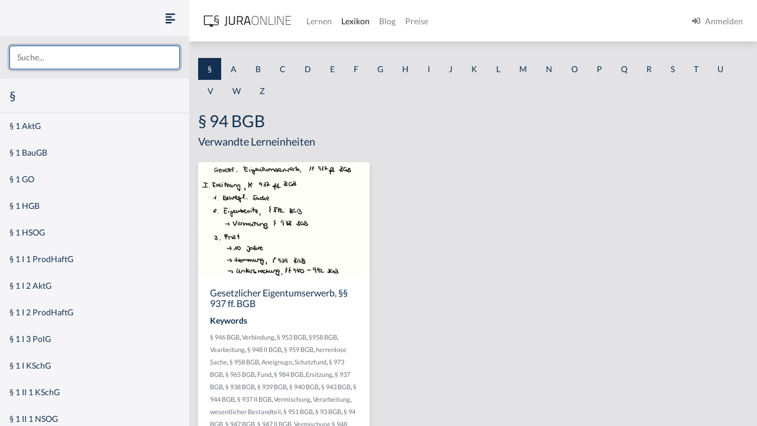

--- FILE ---
content_type: text/html
request_url: https://jura-online.de/lexikon/%C2%A7/94-bgb/
body_size: 13842
content:
<!DOCTYPE html><html lang="de"><head><meta charSet="utf-8"/><meta name="viewport" content="width=device-width"/><title>Lexikon | Jura Online</title><link rel="canonical" href="https://jura-online.de/lexikon/%C2%A7/94-bgb/"/><meta name="next-head-count" content="4"/><link rel="preload" href="/_next/static/css/453be498d2cee9f7.css" as="style"/><link rel="stylesheet" href="/_next/static/css/453be498d2cee9f7.css" data-n-g=""/><link rel="preload" href="/_next/static/css/b5cf2d621e67fb8b.css" as="style"/><link rel="stylesheet" href="/_next/static/css/b5cf2d621e67fb8b.css" data-n-p=""/><noscript data-n-css=""></noscript><script defer="" nomodule="" src="/_next/static/chunks/polyfills-78c92fac7aa8fdd8.js"></script><script src="/_next/static/chunks/webpack-c7ff01b93bcc2b1b.js" defer=""></script><script src="/_next/static/chunks/framework-a667dbba83e63e79.js" defer=""></script><script src="/_next/static/chunks/main-6f26a8837a0d88b3.js" defer=""></script><script src="/_next/static/chunks/pages/_app-e1f3ddd957634547.js" defer=""></script><script src="/_next/static/chunks/d6e1aeb5-85a0bbd4d1112fa6.js" defer=""></script><script src="/_next/static/chunks/9799-0eac5e13e4475440.js" defer=""></script><script src="/_next/static/chunks/7465-8ffeae2ba340c6a8.js" defer=""></script><script src="/_next/static/chunks/283-ab9b60472c96bbcc.js" defer=""></script><script src="/_next/static/chunks/2397-1e06e8c21b534dca.js" defer=""></script><script src="/_next/static/chunks/3240-c4c1454f5a8a4205.js" defer=""></script><script src="/_next/static/chunks/pages/lexikon/%5B...slugs%5D-bd2928ed07c3adc5.js" defer=""></script><script src="/_next/static/morphling-next-assets/_buildManifest.js" defer=""></script><script src="/_next/static/morphling-next-assets/_ssgManifest.js" defer=""></script><style id="__jsx-eb32778b47f00407">.lexikon-root{padding:1.75rem 0 4rem!important}</style></head><body><div id="__next"><div class="alert_root__fXa3_"></div><div class="Layout_root__QWve9" data-layout-expanded="true" data-layout-banner="false" data-initial-load="true"><div class="Layout_wrapper__f8Gve"><aside class="side_root__syHLm lexikon-sidebar_root__Ts62M"><div class="side_top__97vhR"><div class="lexikon-sidebar_navToggle__igkEa"><button type="button" aria-label="Seitenleiste ein- und ausblenden" data-sidebar-toggler="true" class="toggle_toggle__gIUBX"><svg aria-hidden="true" focusable="false" data-prefix="fas" data-icon="align-left" class="svg-inline--fa fa-align-left fa-w-14 fa-flip-vertical fa-lg " role="img" xmlns="http://www.w3.org/2000/svg" viewBox="0 0 448 512"><path fill="currentColor" d="M12.83 352h262.34A12.82 12.82 0 0 0 288 339.17v-38.34A12.82 12.82 0 0 0 275.17 288H12.83A12.82 12.82 0 0 0 0 300.83v38.34A12.82 12.82 0 0 0 12.83 352zm0-256h262.34A12.82 12.82 0 0 0 288 83.17V44.83A12.82 12.82 0 0 0 275.17 32H12.83A12.82 12.82 0 0 0 0 44.83v38.34A12.82 12.82 0 0 0 12.83 96zM432 160H16a16 16 0 0 0-16 16v32a16 16 0 0 0 16 16h416a16 16 0 0 0 16-16v-32a16 16 0 0 0-16-16zm0 256H16a16 16 0 0 0-16 16v32a16 16 0 0 0 16 16h416a16 16 0 0 0 16-16v-32a16 16 0 0 0-16-16z"></path></svg></button></div><div class="search-box_root__MRJwG"><div role="combobox" aria-haspopup="listbox" aria-owns="react-autowhatever-1" aria-expanded="false" class="search-box_search__n8Wci"><input autoComplete="off" aria-autocomplete="list" aria-controls="react-autowhatever-1" placeholder="Suche..." type="text" class="form-control" value=""/><div id="react-autowhatever-1" role="listbox" class="search-box_suggestions__BvWw2"></div></div></div><h3 class="p-3 m-0">§</h3></div><div class="side_main__26Dwk"></div></aside><div class="content_root__1HHr1"><div class="content_top__pZDUW"><header class="header_root__89yTx"><nav class="navbar navbar-expand-lg navbar-light"><div class="flex-row navbar-nav"><button type="button" aria-label="Seitenleiste ein- und ausblenden" data-sidebar-toggler="true" class="toggle_toggle__gIUBX"><svg aria-hidden="true" focusable="false" data-prefix="fas" data-icon="align-left" class="svg-inline--fa fa-align-left fa-w-14 fa-flip-vertical fa-lg " role="img" xmlns="http://www.w3.org/2000/svg" viewBox="0 0 448 512"><path fill="currentColor" d="M12.83 352h262.34A12.82 12.82 0 0 0 288 339.17v-38.34A12.82 12.82 0 0 0 275.17 288H12.83A12.82 12.82 0 0 0 0 300.83v38.34A12.82 12.82 0 0 0 12.83 352zm0-256h262.34A12.82 12.82 0 0 0 288 83.17V44.83A12.82 12.82 0 0 0 275.17 32H12.83A12.82 12.82 0 0 0 0 44.83v38.34A12.82 12.82 0 0 0 12.83 96zM432 160H16a16 16 0 0 0-16 16v32a16 16 0 0 0 16 16h416a16 16 0 0 0 16-16v-32a16 16 0 0 0-16-16zm0 256H16a16 16 0 0 0-16 16v32a16 16 0 0 0 16 16h416a16 16 0 0 0 16-16v-32a16 16 0 0 0-16-16z"></path></svg></button><a aria-label="Jura Online Logo" href="/" class="header_brand__j6V4p navbar-brand"><svg fill="currentColor"><use href="/shared/jo-logo-dark.svg#Ebene_1"></use></svg></a></div><button aria-controls="jo-navbar" type="button" aria-label="Toggle navigation" class="navbar-toggler collapsed"><span class="navbar-toggler-icon"></span></button><div class="header_collapse__vXTHc navbar-collapse collapse" id="jo-navbar"><div class="navbar-nav"><a class="nav-link" href="/lernen/">Lernen</a><a class="nav-link active" href="/lexikon/">Lexikon</a><a class="nav-link" href="https://jura-online.de/blog/">Blog</a><a class="nav-link" href="https://jura-online.de/preise/">Preise</a></div><div class="UserNavList_root__HrtpF ml-auto navbar-nav"><a href="https://jura-online.de/auth/login" data-rb-event-key="https://jura-online.de/auth/login" class="nav-link"><svg aria-hidden="true" focusable="false" data-prefix="fas" data-icon="sign-in-alt" class="svg-inline--fa fa-sign-in-alt fa-w-16 fa-1x mr-2" role="img" xmlns="http://www.w3.org/2000/svg" viewBox="0 0 512 512"><path fill="currentColor" d="M416 448h-84c-6.6 0-12-5.4-12-12v-40c0-6.6 5.4-12 12-12h84c17.7 0 32-14.3 32-32V160c0-17.7-14.3-32-32-32h-84c-6.6 0-12-5.4-12-12V76c0-6.6 5.4-12 12-12h84c53 0 96 43 96 96v192c0 53-43 96-96 96zm-47-201L201 79c-15-15-41-4.5-41 17v96H24c-13.3 0-24 10.7-24 24v96c0 13.3 10.7 24 24 24h136v96c0 21.5 26 32 41 17l168-168c9.3-9.4 9.3-24.6 0-34z"></path></svg><span>Anmelden</span></a></div></div></nav></header></div><div class="content_main__bzt3t"><div class="py-3 lexikon-root"><div data-limit-content="false" class="container"><div class="row"><div class="col"><div class="lexikon-nav_root__Tuxn0 mb-lg-3 nav"><a class="nav-link lexikon-nav_active__TbtRF" href="/lexikon/%C2%A7/">§</a><a class="nav-link" href="/lexikon/a/">A</a><a class="nav-link" href="/lexikon/b/">B</a><a class="nav-link" href="/lexikon/c/">C</a><a class="nav-link" href="/lexikon/d/">D</a><a class="nav-link" href="/lexikon/e/">E</a><a class="nav-link" href="/lexikon/f/">F</a><a class="nav-link" href="/lexikon/g/">G</a><a class="nav-link" href="/lexikon/h/">H</a><a class="nav-link" href="/lexikon/i/">I</a><a class="nav-link" href="/lexikon/j/">J</a><a class="nav-link" href="/lexikon/k/">K</a><a class="nav-link" href="/lexikon/l/">L</a><a class="nav-link" href="/lexikon/m/">M</a><a class="nav-link" href="/lexikon/n/">N</a><a class="nav-link" href="/lexikon/o/">O</a><a class="nav-link" href="/lexikon/p/">P</a><a class="nav-link" href="/lexikon/q/">Q</a><a class="nav-link" href="/lexikon/r/">R</a><a class="nav-link" href="/lexikon/s/">S</a><a class="nav-link" href="/lexikon/t/">T</a><a class="nav-link" href="/lexikon/u/">U</a><a class="nav-link" href="/lexikon/v/">V</a><a class="nav-link" href="/lexikon/w/">W</a><a class="nav-link" href="/lexikon/z/">Z</a></div></div></div><div class="row"><div class="col-12"><h1>§ 94 BGB</h1></div><div class="col-12"><h4 class="jsx-eb32778b47f00407">Verwandte Lerneinheiten</h4></div></div><div class="learn-units row row-cols-xl-3 row-cols-sm-2 row-cols-1"><div class="my-2 my-md-3 col"><div class="box_box__KqAod learn-unit_root__mSOeF card"><img class="card-img-top" src="https://media-cf.jura-online.de/media/image/00014446_tXwhGwx1AQ7EbR7Bz7d-e3MeLD1Ef9Yn3Q61nfzaGWzpwtwTDelNh6vipdTH0uWU.jpg"/><div class="card-body"><div class="card-title h5">Gesetzlicher Eigentumserwerb, §§ 937 ff. BGB</div><div class="card-text"><div class="learn-unit_keywords__2a1bH"><h6>Keywords</h6><div><small><a class="text-muted" href="/lexikon/%C2%A7/946-bgb/">§ 946 BGB</a>, </small><small><a class="text-muted" href="/lexikon/v/verbindung/">Verbindung</a>, </small><small><a class="text-muted" href="/lexikon/%C2%A7/953-bgb/">§ 953 BGB</a>, </small><small><a class="text-muted" href="/lexikon/%C2%A7/958-bgb/">§958 BGB</a>, </small><small><a class="text-muted" href="/lexikon/v/vearbeitung/">Vearbeitung</a>, </small><small><a class="text-muted" href="/lexikon/%C2%A7/948-ii-bgb/">§ 948 II BGB</a>, </small><small><a class="text-muted" href="/lexikon/%C2%A7/959-bgb/">§ 959 BGB</a>, </small><small><a class="text-muted" href="/lexikon/h/herrenlose-sache/">herrenlose Sache</a>, </small><small><a class="text-muted" href="/lexikon/%C2%A7/958-bgb-0/">§ 958 BGB</a>, </small><small><a class="text-muted" href="/lexikon/a/aneignugn/">Aneignugn</a>, </small><small><a class="text-muted" href="/lexikon/s/schatzfund/">Schatzfund</a>, </small><small><a class="text-muted" href="/lexikon/%C2%A7/973-bgb/">§ 973 BGB</a>, </small><small><a class="text-muted" href="/lexikon/%C2%A7/965-bgb/">§ 965 BGB</a>, </small><small><a class="text-muted" href="/lexikon/f/fund/">Fund</a>, </small><small><a class="text-muted" href="/lexikon/%C2%A7/984-bgb/">§ 984 BGB</a>, </small><small><a class="text-muted" href="/lexikon/e/ersitzung/">Ersitzung</a>, </small><small><a class="text-muted" href="/lexikon/%C2%A7/937-bgb/">§ 937 BGB</a>, </small><small><a class="text-muted" href="/lexikon/%C2%A7/938-bgb/">§ 938 BGB</a>, </small><small><a class="text-muted" href="/lexikon/%C2%A7/939-bgb/">§ 939 BGB</a>, </small><small><a class="text-muted" href="/lexikon/%C2%A7/940-bgb/">§ 940 BGB</a>, </small><small><a class="text-muted" href="/lexikon/%C2%A7/943-bgb/">§ 943 BGB</a>, </small><small><a class="text-muted" href="/lexikon/%C2%A7/944-bgb/">§ 944 BGB</a>, </small><small><a class="text-muted" href="/lexikon/%C2%A7/937-ii-bgb/">§ 937 II BGB</a>, </small><small><a class="text-muted" href="/lexikon/v/vermischung/">Vermischung</a>, </small><small><a class="text-muted" href="/lexikon/v/verarbeitung/">Verarbeitung</a>, </small><small><a class="text-muted" href="/lexikon/w/wesentlicher-bestandteil/">wesentlicher Bestandteil</a>, </small><small><a class="text-muted" href="/lexikon/%C2%A7/951-bgb/">§ 951 BGB</a>, </small><small><a class="text-muted" href="/lexikon/%C2%A7/93-bgb/">§ 93 BGB</a>, </small><small><a class="text-muted" href="/lexikon/%C2%A7/94-bgb/">§ 94 BGB</a>, </small><small><a class="text-muted" href="/lexikon/%C2%A7/947-bgb/">§ 947 BGB</a>, </small><small><a class="text-muted" href="/lexikon/%C2%A7/947-ii-bgb/">§ 947 II BGB</a>, </small><small><a class="text-muted" href="/lexikon/v/vermischung--948-bgb/">Vermischung § 948 BGB</a>, </small><small><a class="text-muted" href="/lexikon/e/eigenbesitz/">Eigenbesitz</a>, </small><small><a class="text-muted" href="/lexikon/%C2%A7/872-bgb/">§ 872 BGB</a>, </small><small><a class="text-muted" href="/lexikon/e/eigentumserwerb/">Eigentumserwerb</a></small></div></div></div></div><div class="box_footer__Dq9_3 box_btn__pc6cm card-footer"><div role="group" class="w-100 btn-group"><button type="button" class="btn btn-info"><svg aria-hidden="true" focusable="false" data-prefix="fas" data-icon="file-alt" class="svg-inline--fa fa-file-alt fa-w-12 fa-1x " role="img" xmlns="http://www.w3.org/2000/svg" viewBox="0 0 384 512"><path fill="currentColor" d="M224 136V0H24C10.7 0 0 10.7 0 24v464c0 13.3 10.7 24 24 24h336c13.3 0 24-10.7 24-24V160H248c-13.2 0-24-10.8-24-24zm64 236c0 6.6-5.4 12-12 12H108c-6.6 0-12-5.4-12-12v-8c0-6.6 5.4-12 12-12h168c6.6 0 12 5.4 12 12v8zm0-64c0 6.6-5.4 12-12 12H108c-6.6 0-12-5.4-12-12v-8c0-6.6 5.4-12 12-12h168c6.6 0 12 5.4 12 12v8zm0-72v8c0 6.6-5.4 12-12 12H108c-6.6 0-12-5.4-12-12v-8c0-6.6 5.4-12 12-12h168c6.6 0 12 5.4 12 12zm96-114.1v6.1H256V0h6.1c6.4 0 12.5 2.5 17 7l97.9 98c4.5 4.5 7 10.6 7 16.9z"></path></svg></button><button type="button" class="btn btn-info"><svg aria-hidden="true" focusable="false" data-prefix="fas" data-icon="image" class="svg-inline--fa fa-image fa-w-16 fa-1x " role="img" xmlns="http://www.w3.org/2000/svg" viewBox="0 0 512 512"><path fill="currentColor" d="M464 448H48c-26.51 0-48-21.49-48-48V112c0-26.51 21.49-48 48-48h416c26.51 0 48 21.49 48 48v288c0 26.51-21.49 48-48 48zM112 120c-30.928 0-56 25.072-56 56s25.072 56 56 56 56-25.072 56-56-25.072-56-56-56zM64 384h384V272l-87.515-87.515c-4.686-4.686-12.284-4.686-16.971 0L208 320l-55.515-55.515c-4.686-4.686-12.284-4.686-16.971 0L64 336v48z"></path></svg></button><a href="/lernen/gesetzlicher-eigentumserwerb-937-ff-bgb/3742/excursus/" title="Zur Lerneinheit Gesetzlicher Eigentumserwerb, §§ 937 ff. BGB" class="btn btn-info"><svg aria-hidden="true" focusable="false" data-prefix="fas" data-icon="link" class="svg-inline--fa fa-link fa-w-16 fa-1x " role="img" xmlns="http://www.w3.org/2000/svg" viewBox="0 0 512 512"><path fill="currentColor" d="M326.612 185.391c59.747 59.809 58.927 155.698.36 214.59-.11.12-.24.25-.36.37l-67.2 67.2c-59.27 59.27-155.699 59.262-214.96 0-59.27-59.26-59.27-155.7 0-214.96l37.106-37.106c9.84-9.84 26.786-3.3 27.294 10.606.648 17.722 3.826 35.527 9.69 52.721 1.986 5.822.567 12.262-3.783 16.612l-13.087 13.087c-28.026 28.026-28.905 73.66-1.155 101.96 28.024 28.579 74.086 28.749 102.325.51l67.2-67.19c28.191-28.191 28.073-73.757 0-101.83-3.701-3.694-7.429-6.564-10.341-8.569a16.037 16.037 0 0 1-6.947-12.606c-.396-10.567 3.348-21.456 11.698-29.806l21.054-21.055c5.521-5.521 14.182-6.199 20.584-1.731a152.482 152.482 0 0 1 20.522 17.197zM467.547 44.449c-59.261-59.262-155.69-59.27-214.96 0l-67.2 67.2c-.12.12-.25.25-.36.37-58.566 58.892-59.387 154.781.36 214.59a152.454 152.454 0 0 0 20.521 17.196c6.402 4.468 15.064 3.789 20.584-1.731l21.054-21.055c8.35-8.35 12.094-19.239 11.698-29.806a16.037 16.037 0 0 0-6.947-12.606c-2.912-2.005-6.64-4.875-10.341-8.569-28.073-28.073-28.191-73.639 0-101.83l67.2-67.19c28.239-28.239 74.3-28.069 102.325.51 27.75 28.3 26.872 73.934-1.155 101.96l-13.087 13.087c-4.35 4.35-5.769 10.79-3.783 16.612 5.864 17.194 9.042 34.999 9.69 52.721.509 13.906 17.454 20.446 27.294 10.606l37.106-37.106c59.271-59.259 59.271-155.699.001-214.959z"></path></svg></a></div></div></div></div></div><footer class="footer_root__oTo_0"><ul><li><a class="px-3 py-2" href="https://jura-online.de/impressum">Impressum</a></li><li><a class="px-3 py-2" href="https://jura-online.de/faq">FAQ</a></li><li><a class="px-3 py-2" href="https://jura-online.de/datenschutz">Datenschutz</a></li><li><a class="px-3 py-2" href="https://jura-online.de/agb">AGB</a></li><li><a class="px-3 py-2" href="https://jura-online.de/vertraege-kuendigen">Paket kündigen</a></li></ul></footer></div></div></div></div></div></div></div><script id="__NEXT_DATA__" type="application/json">{"props":{"pageProps":{"slug":null,"initialState":{"lexikon":{"letters":["§","a","b","c","d","e","f","g","h","i","j","k","l","m","n","o","p","q","r","s","t","u","v","w","z"],"keyword":{"id":6172,"content":"§ 94 BGB","created":"2017-01-23T14:33:37.000Z","description":null,"slug":"94-bgb","title":null,"source":null,"learn_units":[{"author_name":"Sören A. Croll","created":"2017-01-17T08:00:27.000Z","description":"\u003ch2 class=\"p1\"\u003e\u0026Uuml;berblick - Gesetzlicher Eigentumserwerb, \u0026sect;\u0026sect; 937 ff. BGB\u003c/h2\u003e\r\n\u003ch3 class=\"p1\"\u003eI. Ersitzung, \u0026sect;\u0026sect; 937 ff. BGB\u003c/h3\u003e\r\n\u003cp class=\"p1\"\u003eDie Ersitzung ist in den \u0026sect;\u0026sect; 937 ff. BGB geregelt.\u003c/p\u003e\r\n\u003ch3 class=\"p1\"\u003e1. Bewegliche Sache\u003c/h3\u003e\r\n\u003cp class=\"p1\"\u003eZun\u0026auml;chst bedarf es einer beweglichen Sache. Das Eigentum kann man nur an beweglichen Sachen ersitzen. Beispiel1: A verkauft und \u0026uuml;bereignet seine Kommode an B und ist dabei unerkannt geisteskrank. A bleibt weiterhin Eigent\u0026uuml;mer und B ist Eigenbesitzer.\u003c/p\u003e\r\n\u003ch3 class=\"p1\"\u003e2. Eigenbesitz, \u0026sect; 872 BGB\u003c/h3\u003e\r\n\u003cp class=\"p1\"\u003eB besitzt die Sache als ihm geh\u0026ouml;rig, weil er denkt, dass er das Eigentum an der Kommode erworben hat. Dabei ist zu beachten, dass nach \u0026sect; 938 BGB vermutet wird, dass derjenige, der zu Beginn und zum Schluss Eigenbesitz hat, die ganze Zeit Eigenbesitz hatte.\u003c/p\u003e\r\n\u003ch3 class=\"p1\"\u003e3. Frist\u003c/h3\u003e\r\n\u003cp class=\"p1\"\u003eVerstreicht eine Zeit von 10 Jahren, dann erwirbt B nicht durch Rechtsgesch\u0026auml;lt (war unwirksam), sondern nun gesetzlich das Eigentum an der Kommode. Zu beachten ist aber die Regelung der Hemmung, \u0026sect; 939 BGB. Klagt A auf Herausgabe, wird die Zeit der Herausgabeklage nicht in die 10 Jahre einberechnet. Ferner gibt es die Unterbrechung, \u0026sect;\u0026sect; 940-942 BGB. Bestimmte Ereignisse f\u0026uuml;hren dazu, dass die 10 Jahre nicht weiterlaufen, sondern nach den Ereignissen neu zu laufen beginnen. Dies gilt auch f\u0026uuml;r den Rechtsnachfolger oder den Erben, \u0026sect; 934, 944 BGB. Die beim Rechtsvorg\u0026auml;nger verstrichene Zeit wird beim Rechtsnachfolger zugeschlagen.\u003c/p\u003e\r\n\u003ch3 class=\"p1\"\u003e4. Kein Ausschluss, \u0026sect; 937 II BGB\u003c/h3\u003e\r\n\u003cp class=\"p1\"\u003eDer Eigentumserwerb durch Ersitzung ist dann ausgeschlossen, wenn der Eigenbesitzer b\u0026ouml;sgl\u0026auml;ubig war oder wird, \u0026sect; 937 II BGB.\u003c/p\u003e\r\n\u003ch3 class=\"p1\"\u003eII. Verbindung, Vermischung, Verarbeitung, \u0026sect;\u0026sect; 946 ff. BGB\u003c/h3\u003e\r\n\u003ch3 class=\"p1\"\u003e1. Verbindung mit einem Grundst\u0026uuml;ck, \u0026sect; 946 BGB\u003c/h3\u003e\r\n\u003cp class=\"p1\"\u003eBeispiel2: B baut ein Haus auf dem Grundst\u0026uuml;ck des A. Wer ist Eigent\u0026uuml;mer des Hauses? Dies beantwortet \u0026sect; 946 BGB.\u003c/p\u003e\r\n\u003ch3 class=\"p1\"\u003ea) Verbindung einer beweglichen Sache mit einem Grundst\u0026uuml;ck, \u0026sect; 946 BGB\u003c/h3\u003e\r\n\u003cp class=\"p1\"\u003ePlatziert B die Mauersteine auf dem Grundst\u0026uuml;ck des A, dann verbindet B die beweglichen Sachen mit dem Grundst\u0026uuml;ck.\u003c/p\u003e\r\n\u003ch3 class=\"p1\"\u003eb) Wesentlicher Bestandteil, \u0026sect; 93 ff. BGB\u003c/h3\u003e\r\n\u003cp class=\"p1\"\u003eFerner m\u0026uuml;ssen die beweglichen Sachen zu einem wesentlichen Bestandteil des Grundst\u0026uuml;cks werden, vgl. \u0026sect;\u0026sect; 93 ff. BGB. K\u0026ouml;nnen bewegliche Sache und Grundst\u0026uuml;ck nicht mehr getrennt werden, ohne dass die eine Sache dadurch zerst\u0026ouml;rt wird, dann liegt ein wesentlicher Bestandteil vor. Will man das Haus vom Grundst\u0026uuml;ck entfernen, wird das Grundst\u0026uuml;ck zerst\u0026ouml;rt. Damit ist das Haus wesentlicher Bestandteil des Grundst\u0026uuml;cks.\u003c/p\u003e\r\n\u003ch3 class=\"p1\"\u003ec) Rechtsfolge: Eigentumserwerb des Grundst\u0026uuml;ckseigent\u0026uuml;mers\u003c/h3\u003e\r\n\u003cp class=\"p1\"\u003eA wird als Eigent\u0026uuml;mer des Grundst\u0026uuml;cks Eigent\u0026uuml;mer des Hauses. Einzelheiten ergeben sich aus \u0026sect;\u0026sect; 93 ff. BGB. Beispielsweise ergibt sich aus \u0026sect; 94 BGB, dass sich bei Verbindung von beweglichen Sachen mit der beweglichen Sache, wird dies insgesamt wesentlicher Bestandteil des Grundst\u0026uuml;cks. Beispiel3: Wird im Haus eine Heizung eingebaut, dann wird dies wesentlicher Bestandteil des Grundst\u0026uuml;cks.\u003c/p\u003e\r\n\u003ch3 class=\"p1\"\u003e2. Verbindung mit beweglichen Sachen, \u0026sect; 947 BGB\u003c/h3\u003e\r\n\u003cp class=\"p1\"\u003eAuch zwei bewegliche Sachen k\u0026ouml;nnen miteinander verbunden werden.\u003c/p\u003e\r\n\u003ch3 class=\"p1\"\u003ea) Verbindung von beweglichen Sachen\u003c/h3\u003e\r\n\u003cp class=\"p1\"\u003eBeispiel4: A hat einen VW-Bus und B baut ihn so aus, dass oben eine Schlafm\u0026ouml;glichkeit ist, indem er alles M\u0026ouml;gliche verschwei\u0026szlig;t. Dann hat B die Materialien mit dem Bus des A verbunden.\u003c/p\u003e\r\n\u003ch3 class=\"p1\"\u003eb) Wesentlicher Bestandteil\u003c/h3\u003e\r\n\u003cp class=\"p1\"\u003eKann man die Materialien nicht mehr vom Bus trennen, ohne dass der Bus kaputt geht, liegt ein wesentlicher Bestandteil des Buses in Form des Dachaufbaus vor.\u003c/p\u003e\r\n\u003ch4 class=\"p1\"\u003ec) Rechtsfolge: Miteigentum nach Wert\u003c/h4\u003e\r\n\u003cp class=\"p1\"\u003eRechtsfolge des \u0026sect; 947 BGB ist Miteigentum nach Wert der eingebrachten Sache. Jedoch ist zu beachten, dass einer das Alleineigentum wird, wer Eigent\u0026uuml;mer der Hauptsache ist, \u0026sect; 947 II BGB. Der VW-Bus wird die Hauptsache sein und die Aufbauten des B dienen der Hauptsache, sodass A im Zweifel Alleineigentum am Bus erworben hat.\u003c/p\u003e\r\n\u003ch3 class=\"p1\"\u003e3. Vermischung, \u0026sect; 948 BGB\u003c/h3\u003e\r\n\u003ch3 class=\"p1\"\u003ea) Bewegliche Sachen\u003c/h3\u003e\r\n\u003cp class=\"p1\"\u003eBeispiel5: A gibt B M\u0026uuml;nzen und B packt sie in sein Sparschwein, dann liegen bewegliche Sachen vor.\u003c/p\u003e\r\n\u003ch3 class=\"p1\"\u003eb) Untrennbare Vermischung/Vermengung\u003c/h3\u003e\r\n\u003cp class=\"p1\"\u003eDurch das Packen der M\u0026uuml;nzen in das Sparschwein sind die M\u0026uuml;nzen untrennbar vermengt, wenn A und B die Nummern der M\u0026uuml;nzen nicht mehr kennen. Eine Zuordnung ist nicht mehr m\u0026ouml;glich. Dabei steht der Fall der Vermischung gleich, wenn die Trennung mit unverh\u0026auml;ltnism\u0026auml;\u0026szlig;igen Kosten verbunden ist. Beispiel5: Es wird \u0026uuml;ber die Fingerabdr\u0026uuml;cke versucht, die vermischten M\u0026uuml;nzen dem A und dem B zuzuordnen, \u0026sect; 948 II BGB.\u003c/p\u003e\r\n\u003ch3 class=\"p1\"\u003ec) Rechtsfolge: wie \u0026sect; 947 BGB\u003c/h3\u003e\r\n\u003cp class=\"p1\"\u003eRechtsfolge ist die Entstehung des Miteigentums je nach Wert der eingebrachten Sache oder Alleineigentum bei Existenz einer Hauptsache.\u003c/p\u003e\r\n\u003ch3 class=\"p1\"\u003e4. Verarbeitung, \u0026sect; 950 BGB\u003c/h3\u003e\r\n\u003ch3 class=\"p1\"\u003ea) Verarbeitung/Umbildung eines/mehrerer Stoffe(s)\u003c/h3\u003e\r\n\u003cp class=\"p1\"\u003eBeispiel6: A liefert dem B Granulat und B macht daraus Golfb\u0026auml;lle. Dann liegt eine Umbildung vor. \u003cstrong\u003eVerarbeitung\u003c/strong\u003e meint die bewusste menschliche oder menschlich gesteuerte Arbeitsleistung. Dies hat B getan. Erfasst ist auch die Bearbeitung der Oberfl\u0026auml;che, \u0026sect; 950 I 2 BGB, z.B. durch Gravur oder Besprechen eines Tonbandes, indem die Oberfl\u0026auml;che durch die magnetische Ver\u0026auml;nderung ver\u0026auml;ndert wird.\u003c/p\u003e\r\n\u003ch3 class=\"p1\"\u003eb) Herstellung neuer beweglicher Sachen\u003c/h3\u003e\r\n\u003ch3 class=\"p1\"\u003eaa) Neue bewegliche Sache\u003c/h3\u003e\r\n\u003cp class=\"p1\"\u003eOb die Sache neu ist, richtet sich nach der Verkehrsauffassung. Indiz f\u0026uuml;r eine neue Sache ist eine neue Bezeichnung. Beispiel6: Aus Granulat werden Golfb\u0026auml;lle. Beispiel7: Aus Jungbullen werden W\u0026uuml;rstchen.\u003c/p\u003e\r\n\u003ch3 class=\"p1\"\u003ebb) Hersteller\u003c/h3\u003e\r\n\u003cp class=\"p1\"\u003e\u003cstrong\u003eHersteller\u003c/strong\u003e ist, wer den Produktionsprozess lenkend in den H\u0026auml;nden h\u0026auml;lt. Beispiel8: A hat Arbeitnehmer, die die Produktion vornehmen. Nicht die Arbeitnehmer, sondern A ist Hersteller. Der Hersteller muss nicht h\u0026ouml;chstpers\u0026ouml;nlich den Prozess durchf\u0026uuml;hren. Es gen\u0026uuml;gt, wenn A die Verantwortung tr\u0026auml;gt. In diesem Zusammenhang ist die \u0026bdquo;Herstellerklausel\u0026ldquo; zu beachten, insbesondere im Rahmen eines verl\u0026auml;ngerten Eigentumsvorbehalts. Beispiel9: A liefert B Granulat und B stellt daraus Golfb\u0026auml;lle her, die er dann weiterverkauft. B kann das Granulat nicht sofort bezahlen. A und B vereinbaren einen Eigentumsvorbehalt, bis B die letzte Kaufpreisrate gezahlt hat. A wird dem B auch die Weiterver\u0026auml;u\u0026szlig;erung erlauben, damit er wirtschaften kann, Zug-um-Zug gegen Abtretung der Anspr\u0026uuml;che, die B durch Weiterverkauf erzielt und durch Erm\u0026auml;chtigung, die Kaufpreisanspr\u0026uuml;che geltend zu machen. Doch zwischengeschaltet ist der Produktionsprozess, der zum Eigentumsverlust des A nach \u0026sect; 950 BGB f\u0026uuml;hren k\u0026ouml;nnte. Dann w\u0026auml;re die gesamte Konstruktion des Eigentumsvorbehalts zur Sicherung hinf\u0026auml;llig. Deshalb vereinbaren A und B vertraglich, dass B f\u0026uuml;r A als Hersteller produziert, und umgehen damit \u0026sect; 950 BGB. Grunds\u0026auml;tzlich ist nicht m\u0026ouml;glich, \u0026sect; 950 BGB abzubedingen, da das Sachenrecht zwingendes Recht ist. Jedoch kann vertraglich definiert werden, wer Hersteller ist.\u003c/p\u003e\r\n\u003ch3 class=\"p1\"\u003ec) Kein Ausschluss\u003c/h3\u003e\r\n\u003cp class=\"p1\"\u003eDer Eigentumserwerb ist ausgeschlossen, wenn der Wert der Verarbeitung erheblich geringer ist als der Wert des Stoffes. Dies muss im Einzelfall betrachtet werden. Zumindest bei einem Verh\u0026auml;ltnis von 60 zu 100 (Wert der Verarbeitung zum Wert des Stoffes) ist nach der Rechtsprechung die Grenze erreicht. Dies erfolgt durch einen Vergleich.\u003c/p\u003e\r\n\u003cp class=\"p1\"\u003eF\u0026uuml;r all diese F\u0026auml;lle gilt, dass zumindest ein Anspruch auf Entsch\u0026auml;digung f\u0026uuml;r diesen Rechtsverlust nach \u0026sect;\u0026sect; 951 i.V.m. \u0026sect;\u0026sect; 812 ff. BGB (Rechtsgrundverweis) besteht. Die Voraussetzungen der \u0026sect;\u0026sect; 812 ff. BGB sind zu pr\u0026uuml;fen. Beispiel6: Erh\u0026auml;lt B von A Granulat und verarbeitet er dies zu Golfb\u0026auml;llen, dann erwirbt er gem. \u0026sect; 950 BGB das Eigentum daran. Gleichzeitig verliert A das Eigentum und sodann steht ihm eine Entsch\u0026auml;digung aus \u0026sect; 951 BGB zu.\u003c/p\u003e\r\n\u003ch3 class=\"p1\"\u003eIII. Erwerb von Erzeugnissen und sonstigen Bestandteilen einer Sache, \u0026sect;\u0026sect; 953 ff. BGB\u003c/h3\u003e\r\n\u003cp class=\"p1\"\u003eZudem kann Eigentum an Erzeugnissen und sonstigen Bestandteilen einer Sache nach \u0026sect;\u0026sect; 953 ff. BGB erworben werden. Diese F\u0026auml;lle sind weniger klausurrelevant. Beispiel8: Der Landwirt, der auf seinem Grundst\u0026uuml;ck die Ernte einf\u0026auml;hrt, erwirbt das Eigentum an dem Getreide.\u003c/p\u003e\r\n\u003ch3 class=\"p1\"\u003eIV. Aneignung, \u0026sect;\u0026sect; 958 ff. BGB\u003c/h3\u003e\r\n\u003ch3 class=\"p1\"\u003e1. Bewegliche Sache\u003c/h3\u003e\r\n\u003ch3 class=\"p1\"\u003e2. Herrenlos, \u0026sect; 959 BGB\u003c/h3\u003e\r\n\u003cp class=\"p1\"\u003eGibt jemand den Besitz in der Absicht auf, das Eigentum zu verlieren, liegt eine \u003cstrong\u003eherrenlose Sache\u003c/strong\u003e vor. Beispiel9: A wirft achtlos sein Feuerzeug weg und wird von B gefunden, dann liegt eine herrenlose Sache vor, da A den Besitz am Feuerzeug in der Absicht aufgegeben hat, auch das Eigentum daran zu verlieren. Dabei sind die Sondervorschriften der \u0026sect;\u0026sect; 960 ff. BGB zu beachten.\u003cspan class=\"Apple-converted-space\"\u003e\u0026nbsp; \u0026nbsp;\u003c/span\u003e\u003c/p\u003e\r\n\u003ch3 class=\"p1\"\u003e3. Eigenbesitz\u003c/h3\u003e\r\n\u003cp class=\"p1\"\u003eWeiterhin muss Eigenbesitz begr\u0026uuml;ndet werden. Beispiel9: B findet das Feuerzeug und beh\u0026auml;lt es f\u0026uuml;r sich.\u003c/p\u003e\r\n\u003ch3 class=\"p1\"\u003eV. Fund, \u0026sect;\u0026sect; 965 ff. BGB (\u0026sect; 973 BGB)\u003c/h3\u003e\r\n\u003cp class=\"p1\"\u003eDer Fund ist in \u0026sect;\u0026sect; 965 ff. BGB geregelt, wobei der Eigentumserwerbstatbestand \u0026sect; 973 BGB ist.\u003c/p\u003e\r\n\u003ch3 class=\"p1\"\u003e1. Fund\u003c/h3\u003e\r\n\u003cp class=\"p1\"\u003e\u0026sect; 965 BGB befasst sich mit der Situation des \u003cstrong\u003eFundes\u003c/strong\u003e, danach muss es sich um eine verlorene Sache handeln, die an sich genommen wird. Dies ist ein Gegenstand, an dem unfreiwillig der Besitz aufgegeben wurde (Abgrenzung zur Herrenlosigkeit).\u003c/p\u003e\r\n\u003ch3 class=\"p1\"\u003e2. Frist\u003c/h3\u003e\r\n\u003cp class=\"p1\"\u003eDer Finder muss 6 Monate ab der Anzeige gegen\u0026uuml;ber dem Fundb\u0026uuml;ro warten, zu der er gem. \u0026sect; 965 BGB verpflichtet ist, bis er das Eigentum an dem gefundenen Gegenstand erwirbt.\u003c/p\u003e\r\n\u003ch3 class=\"p1\"\u003e3. Kein Ausschluss\u003c/h3\u003e\r\n\u003cp class=\"p1\"\u003e\u0026sect; 973 I BGB sieht einen Ausschluss vor, wenn der Empfangsberechtigte vor Ablauf der Frist bekannt geworden ist.\u003c/p\u003e\r\n\u003ch3 class=\"p1\"\u003e4. Rechtsfolge: Eigentumserwerb des Finders\u003c/h3\u003e\r\n\u003cp class=\"p1\"\u003eSchlie\u0026szlig;lich ist die Sonderregelung f\u0026uuml;r den Schatzfund gem. \u0026sect; 984 BGB zu beachten, der einen gesonderten Erwerbstatbestand darstellt. Ein \u003cstrong\u003eSchatz\u003c/strong\u003e ist ein Gegenstand, der solange verborgen war, dass aufgrund der langen Verborgenheit der wahre Eigent\u0026uuml;mer nicht mehr ermittelt werden kann. Es bedarf damit einer Kausalit\u0026auml;t zwischen dem langen Verborgensein und der Nicht-Ermittelbarkeit (hohe Anforderungen).\u003c/p\u003e","id":3742,"title":"Gesetzlicher Eigentumserwerb, §§ 937 ff. BGB","seo_keywords":"","solution_file":null,"facts_file":null,"slug":"gesetzlicher-eigentumserwerb-937-ff-bgb","type":"LESSON","canonical":"/lernen/gesetzlicher-eigentumserwerb-937-ff-bgb/3742/excursus/","hierarchy_element":{"id":3741,"code":"001-005-II-2","sort_code":"001-005-002-002","list_item":"2","depth":4,"learn_unit_id":3742,"title":null},"image":[{"learn_unit_id":3742,"image_id":2632,"file_id":14444,"type":1,"file_name":"00014444_LSaCUr2JfDD6VK37RO7Wy2-Ho48H0Z2GWAK4WV7eGobHlkSGk23xz0v6gzUEvnMA.png"},{"learn_unit_id":3742,"image_id":2632,"file_id":14446,"type":2,"file_name":"00014446_tXwhGwx1AQ7EbR7Bz7d-e3MeLD1Ef9Yn3Q61nfzaGWzpwtwTDelNh6vipdTH0uWU.jpg"},{"learn_unit_id":3742,"image_id":2632,"file_id":14447,"type":3,"file_name":"00014447_28gRWYPDgzd-gemoazi3kYpnuiwx1OxP8MvrISTDeyLQsSTNF2n-hBE8wbqhVykz.jpg"}],"videos":[{"id":3188,"files":[{"video_id":3188,"learn_unit_id":3742,"file_id":14439,"type":0,"file_name":"00014439_M7gxmoDTE4lFnDCcLSoxQ7A5EHAJKoWpsZdnHCnou9wFob1CWu2OqEKgnQb6Chf8.mp4"},{"video_id":3188,"learn_unit_id":3742,"file_id":14453,"type":4,"file_name":"00014453_l7eIoTgagtYmmwGPWSiSXJ_I53ffNqBtxZ6TOV_qUgcN1SbCOWr9LGlNm7KxQecN.webm"},{"video_id":3188,"learn_unit_id":3742,"file_id":14454,"type":5,"file_name":"00014454_q2vnmz4bqwmkCT3lsYiL9p9TAlH2_A5vRdUdSEVggkqzdvD6O5qGUIzEpmJRX_U8.mp4"}],"annotations":[{"id":54863,"end_sec":43,"start_sec":23,"video_note":null,"law_text":{"id":null,"code_id":null,"paragraph":null,"text":null,"law_code":{"id":null,"code_string":null,"name":null}}},{"id":54864,"end_sec":110,"start_sec":97,"video_note":null,"law_text":{"id":null,"code_id":null,"paragraph":null,"text":null,"law_code":{"id":null,"code_string":null,"name":null}}},{"id":54865,"end_sec":206,"start_sec":183,"video_note":null,"law_text":{"id":null,"code_id":null,"paragraph":null,"text":null,"law_code":{"id":null,"code_string":null,"name":null}}},{"id":54866,"end_sec":300,"start_sec":233,"video_note":null,"law_text":{"id":null,"code_id":null,"paragraph":null,"text":null,"law_code":{"id":null,"code_string":null,"name":null}}},{"id":54867,"end_sec":392,"start_sec":358,"video_note":null,"law_text":{"id":null,"code_id":null,"paragraph":null,"text":null,"law_code":{"id":null,"code_string":null,"name":null}}},{"id":54868,"end_sec":477,"start_sec":440,"video_note":null,"law_text":{"id":null,"code_id":null,"paragraph":null,"text":null,"law_code":{"id":null,"code_string":null,"name":null}}},{"id":54869,"end_sec":557,"start_sec":495,"video_note":null,"law_text":{"id":null,"code_id":null,"paragraph":null,"text":null,"law_code":{"id":null,"code_string":null,"name":null}}},{"id":54870,"end_sec":612,"start_sec":590,"video_note":null,"law_text":{"id":null,"code_id":null,"paragraph":null,"text":null,"law_code":{"id":null,"code_string":null,"name":null}}},{"id":54871,"end_sec":640,"start_sec":612,"video_note":null,"law_text":{"id":null,"code_id":null,"paragraph":null,"text":null,"law_code":{"id":null,"code_string":null,"name":null}}},{"id":54872,"end_sec":705,"start_sec":686,"video_note":null,"law_text":{"id":null,"code_id":null,"paragraph":null,"text":null,"law_code":{"id":null,"code_string":null,"name":null}}},{"id":54873,"end_sec":742,"start_sec":725,"video_note":null,"law_text":{"id":null,"code_id":null,"paragraph":null,"text":null,"law_code":{"id":null,"code_string":null,"name":null}}},{"id":54874,"end_sec":876,"start_sec":771,"video_note":null,"law_text":{"id":null,"code_id":null,"paragraph":null,"text":null,"law_code":{"id":null,"code_string":null,"name":null}}},{"id":54875,"end_sec":897,"start_sec":880,"video_note":null,"law_text":{"id":null,"code_id":null,"paragraph":null,"text":null,"law_code":{"id":null,"code_string":null,"name":null}}},{"id":54876,"end_sec":925,"start_sec":897,"video_note":null,"law_text":{"id":null,"code_id":null,"paragraph":null,"text":null,"law_code":{"id":null,"code_string":null,"name":null}}},{"id":54877,"end_sec":967,"start_sec":927,"video_note":null,"law_text":{"id":null,"code_id":null,"paragraph":null,"text":null,"law_code":{"id":null,"code_string":null,"name":null}}},{"id":54878,"end_sec":1053,"start_sec":1038,"video_note":null,"law_text":{"id":null,"code_id":null,"paragraph":null,"text":null,"law_code":{"id":null,"code_string":null,"name":null}}},{"id":54879,"end_sec":1074,"start_sec":1065,"video_note":null,"law_text":{"id":null,"code_id":null,"paragraph":null,"text":null,"law_code":{"id":null,"code_string":null,"name":null}}},{"id":54880,"end_sec":1199,"start_sec":1167,"video_note":null,"law_text":{"id":null,"code_id":null,"paragraph":null,"text":null,"law_code":{"id":null,"code_string":null,"name":null}}},{"id":54881,"end_sec":1251,"start_sec":1236,"video_note":null,"law_text":{"id":null,"code_id":null,"paragraph":null,"text":null,"law_code":{"id":null,"code_string":null,"name":null}}},{"id":54882,"end_sec":1273,"start_sec":1252,"video_note":null,"law_text":{"id":null,"code_id":null,"paragraph":null,"text":null,"law_code":{"id":null,"code_string":null,"name":null}}},{"id":54883,"end_sec":1319,"start_sec":1282,"video_note":null,"law_text":{"id":null,"code_id":null,"paragraph":null,"text":null,"law_code":{"id":null,"code_string":null,"name":null}}},{"id":54884,"end_sec":null,"start_sec":10.39338,"video_note":null,"law_text":{"id":12933,"code_id":724,"paragraph":"§ 937","text":"\u003cp\u003e(1) Wer eine bewegliche Sache zehn Jahre im Eigenbesitz hat, erwirbt das Eigentum (Ersitzung).\u003c/p\u003e\u003cp\u003e(2) Die Ersitzung ist ausgeschlossen, wenn der Erwerber bei dem Erwerb des Eigenbesitzes nicht in gutem Glauben ist oder wenn er später erfährt, dass ihm das Eigentum nicht zusteht.\u003c/p\u003e","law_code":{"id":724,"code_string":"bgb","name":"BGB"}}},{"id":54885,"end_sec":null,"start_sec":30.94686,"video_note":null,"law_text":{"id":12933,"code_id":724,"paragraph":"§ 937","text":"\u003cp\u003e(1) Wer eine bewegliche Sache zehn Jahre im Eigenbesitz hat, erwirbt das Eigentum (Ersitzung).\u003c/p\u003e\u003cp\u003e(2) Die Ersitzung ist ausgeschlossen, wenn der Erwerber bei dem Erwerb des Eigenbesitzes nicht in gutem Glauben ist oder wenn er später erfährt, dass ihm das Eigentum nicht zusteht.\u003c/p\u003e","law_code":{"id":724,"code_string":"bgb","name":"BGB"}}},{"id":54887,"end_sec":null,"start_sec":74.91037,"video_note":null,"law_text":{"id":12864,"code_id":724,"paragraph":"§ 872","text":"\u003cp\u003eWer eine Sache als ihm gehörend besitzt, ist Eigenbesitzer.\u003c/p\u003e","law_code":{"id":724,"code_string":"bgb","name":"BGB"}}},{"id":54888,"end_sec":null,"start_sec":86.95043,"video_note":null,"law_text":{"id":12934,"code_id":724,"paragraph":"§ 938","text":"\u003cp\u003eHat jemand eine Sache am Anfang und am Ende eines Zeitraums im Eigenbesitz gehabt, so wird vermutet, dass sein Eigenbesitz auch in der Zwischenzeit bestanden habe.\u003c/p\u003e","law_code":{"id":724,"code_string":"bgb","name":"BGB"}}},{"id":54889,"end_sec":null,"start_sec":125.87754,"video_note":null,"law_text":{"id":12935,"code_id":724,"paragraph":"§ 939","text":"\u003cp\u003e(1) Die Ersitzung ist gehemmt, wenn der Herausgabeanspruch gegen den Eigenbesitzer oder im Falle eines mittelbaren Eigenbesitzes gegen den Besitzer, der sein Recht zum Besitz von dem Eigenbesitzer ableitet, in einer nach den §§ 203 und 204 zur Hemmung der Verjährung geeigneten Weise geltend gemacht wird. Die Hemmung tritt jedoch nur zugunsten desjenigen ein, welcher sie herbeiführt.\u003c/p\u003e\u003cp\u003e(2) Die Ersitzung ist ferner gehemmt, solange die Verjährung des Herausgabeanspruchs nach den §§ 205 bis 207 oder ihr Ablauf nach den §§ 210 und 211 gehemmt ist.\u003c/p\u003e","law_code":{"id":724,"code_string":"bgb","name":"BGB"}}},{"id":54890,"end_sec":null,"start_sec":141.29672,"video_note":null,"law_text":{"id":12936,"code_id":724,"paragraph":"§ 940","text":"\u003cp\u003e(1) Die Ersitzung wird durch den Verlust des Eigenbesitzes unterbrochen.\u003c/p\u003e\u003cp\u003e(2) Die Unterbrechung gilt als nicht erfolgt, wenn der Eigenbesitzer den Eigenbesitz ohne seinen Willen verloren und ihn binnen Jahresfrist oder mittels einer innerhalb dieser Frist erhobenen Klage wiedererlangt hat.\u003c/p\u003e","law_code":{"id":724,"code_string":"bgb","name":"BGB"}}},{"id":54891,"end_sec":null,"start_sec":142.28823,"video_note":null,"law_text":{"id":12938,"code_id":724,"paragraph":"§ 942","text":"\u003cp\u003eWird die Ersitzung unterbrochen, so kommt die bis zur Unterbrechung verstrichene Zeit nicht in Betracht; eine neue Ersitzung kann erst nach der Beendigung der Unterbrechung beginnen.\u003c/p\u003e","law_code":{"id":724,"code_string":"bgb","name":"BGB"}}},{"id":54892,"end_sec":null,"start_sec":169.75736,"video_note":null,"law_text":{"id":12939,"code_id":724,"paragraph":"§ 943","text":"\u003cp\u003eGelangt die Sache durch Rechtsnachfolge in den Eigenbesitz eines Dritten, so kommt die während des Besitzes des Rechtsvorgängers verstrichene Ersitzungszeit dem Dritten zugute.\u003c/p\u003e","law_code":{"id":724,"code_string":"bgb","name":"BGB"}}},{"id":54893,"end_sec":null,"start_sec":170.22243,"video_note":null,"law_text":{"id":12940,"code_id":724,"paragraph":"§ 944","text":"\u003cp\u003eDie Ersitzungszeit, die zugunsten eines Erbschaftsbesitzers verstrichen ist, kommt dem Erben zustatten.\u003c/p\u003e","law_code":{"id":724,"code_string":"bgb","name":"BGB"}}},{"id":54894,"end_sec":null,"start_sec":188.59577,"video_note":null,"law_text":{"id":12933,"code_id":724,"paragraph":"§ 937","text":"\u003cp\u003e(1) Wer eine bewegliche Sache zehn Jahre im Eigenbesitz hat, erwirbt das Eigentum (Ersitzung).\u003c/p\u003e\u003cp\u003e(2) Die Ersitzung ist ausgeschlossen, wenn der Erwerber bei dem Erwerb des Eigenbesitzes nicht in gutem Glauben ist oder wenn er später erfährt, dass ihm das Eigentum nicht zusteht.\u003c/p\u003e","law_code":{"id":724,"code_string":"bgb","name":"BGB"}}},{"id":54895,"end_sec":null,"start_sec":224.16818,"video_note":null,"law_text":{"id":12942,"code_id":724,"paragraph":"§ 946","text":"\u003cp\u003eWird eine bewegliche Sache mit einem Grundstück dergestalt verbunden, dass sie wesentlicher Bestandteil des Grundstücks wird, so erstreckt sich das Eigentum an dem Grundstück auf diese Sache.\u003c/p\u003e","law_code":{"id":724,"code_string":"bgb","name":"BGB"}}},{"id":54896,"end_sec":null,"start_sec":239.72273,"video_note":null,"law_text":{"id":12942,"code_id":724,"paragraph":"§ 946","text":"\u003cp\u003eWird eine bewegliche Sache mit einem Grundstück dergestalt verbunden, dass sie wesentlicher Bestandteil des Grundstücks wird, so erstreckt sich das Eigentum an dem Grundstück auf diese Sache.\u003c/p\u003e","law_code":{"id":724,"code_string":"bgb","name":"BGB"}}},{"id":54897,"end_sec":null,"start_sec":253.95621,"video_note":null,"law_text":{"id":12942,"code_id":724,"paragraph":"§ 946","text":"\u003cp\u003eWird eine bewegliche Sache mit einem Grundstück dergestalt verbunden, dass sie wesentlicher Bestandteil des Grundstücks wird, so erstreckt sich das Eigentum an dem Grundstück auf diese Sache.\u003c/p\u003e","law_code":{"id":724,"code_string":"bgb","name":"BGB"}}},{"id":54898,"end_sec":null,"start_sec":282.13054,"video_note":null,"law_text":{"id":12942,"code_id":724,"paragraph":"§ 946","text":"\u003cp\u003eWird eine bewegliche Sache mit einem Grundstück dergestalt verbunden, dass sie wesentlicher Bestandteil des Grundstücks wird, so erstreckt sich das Eigentum an dem Grundstück auf diese Sache.\u003c/p\u003e","law_code":{"id":724,"code_string":"bgb","name":"BGB"}}},{"id":54899,"end_sec":null,"start_sec":292.58357,"video_note":null,"law_text":{"id":11934,"code_id":724,"paragraph":"§ 93","text":"\u003cp\u003eBestandteile einer Sache, die voneinander nicht getrennt werden können, ohne dass der eine oder der andere zerstört oder in seinem Wesen verändert wird (wesentliche Bestandteile), können nicht Gegenstand besonderer Rechte sein.\u003c/p\u003e","law_code":{"id":724,"code_string":"bgb","name":"BGB"}}},{"id":54900,"end_sec":null,"start_sec":334.16815,"video_note":null,"law_text":{"id":11934,"code_id":724,"paragraph":"§ 93","text":"\u003cp\u003eBestandteile einer Sache, die voneinander nicht getrennt werden können, ohne dass der eine oder der andere zerstört oder in seinem Wesen verändert wird (wesentliche Bestandteile), können nicht Gegenstand besonderer Rechte sein.\u003c/p\u003e","law_code":{"id":724,"code_string":"bgb","name":"BGB"}}},{"id":54901,"end_sec":null,"start_sec":337.05689,"video_note":null,"law_text":{"id":11935,"code_id":724,"paragraph":"§ 94","text":"\u003cp\u003e(1) Zu den wesentlichen Bestandteilen eines Grundstücks gehören die mit dem Grund und Boden fest verbundenen Sachen, insbesondere Gebäude, sowie die Erzeugnisse des Grundstücks, solange sie mit dem Boden zusammenhängen. Samen wird mit dem Aussäen, eine Pflanze wird mit dem Einpflanzen wesentlicher Bestandteil des Grundstücks.\u003c/p\u003e\u003cp\u003e(2) Zu den wesentlichen Bestandteilen eines Gebäudes gehören die zur Herstellung des Gebäudes eingefügten Sachen.\u003c/p\u003e","law_code":{"id":724,"code_string":"bgb","name":"BGB"}}},{"id":54902,"end_sec":null,"start_sec":372.23469,"video_note":null,"law_text":{"id":12943,"code_id":724,"paragraph":"§ 947","text":"\u003cp\u003e(1) Werden bewegliche Sachen miteinander dergestalt verbunden, dass sie wesentliche Bestandteile einer einheitlichen Sache werden, so werden die bisherigen Eigentümer Miteigentümer dieser Sache; die Anteile bestimmen sich nach dem Verhältnis des Wertes, den die Sachen zur Zeit der Verbindung haben.\u003c/p\u003e\u003cp\u003e(2) Ist eine der Sachen als die Hauptsache anzusehen, so erwirbt ihr Eigentümer das Alleineigentum.\u003c/p\u003e","law_code":{"id":724,"code_string":"bgb","name":"BGB"}}},{"id":54903,"end_sec":null,"start_sec":475.16961,"video_note":null,"law_text":{"id":12943,"code_id":724,"paragraph":"§ 947","text":"\u003cp\u003e(1) Werden bewegliche Sachen miteinander dergestalt verbunden, dass sie wesentliche Bestandteile einer einheitlichen Sache werden, so werden die bisherigen Eigentümer Miteigentümer dieser Sache; die Anteile bestimmen sich nach dem Verhältnis des Wertes, den die Sachen zur Zeit der Verbindung haben.\u003c/p\u003e\u003cp\u003e(2) Ist eine der Sachen als die Hauptsache anzusehen, so erwirbt ihr Eigentümer das Alleineigentum.\u003c/p\u003e","law_code":{"id":724,"code_string":"bgb","name":"BGB"}}},{"id":54904,"end_sec":null,"start_sec":504.06926,"video_note":null,"law_text":{"id":12944,"code_id":724,"paragraph":"§ 948","text":"\u003cp\u003e(1) Werden bewegliche Sachen miteinander untrennbar vermischt oder vermengt, so finden die Vorschriften des § 947 entsprechende Anwendung.\u003c/p\u003e\u003cp\u003e(2) Der Untrennbarkeit steht es gleich, wenn die Trennung der vermischten oder vermengten Sachen mit unverhältnismäßigen Kosten verbunden sein würde.\u003c/p\u003e","law_code":{"id":724,"code_string":"bgb","name":"BGB"}}},{"id":54905,"end_sec":null,"start_sec":513.74154,"video_note":null,"law_text":{"id":12943,"code_id":724,"paragraph":"§ 947","text":"\u003cp\u003e(1) Werden bewegliche Sachen miteinander dergestalt verbunden, dass sie wesentliche Bestandteile einer einheitlichen Sache werden, so werden die bisherigen Eigentümer Miteigentümer dieser Sache; die Anteile bestimmen sich nach dem Verhältnis des Wertes, den die Sachen zur Zeit der Verbindung haben.\u003c/p\u003e\u003cp\u003e(2) Ist eine der Sachen als die Hauptsache anzusehen, so erwirbt ihr Eigentümer das Alleineigentum.\u003c/p\u003e","law_code":{"id":724,"code_string":"bgb","name":"BGB"}}},{"id":54906,"end_sec":null,"start_sec":574.0802,"video_note":null,"law_text":{"id":12944,"code_id":724,"paragraph":"§ 948","text":"\u003cp\u003e(1) Werden bewegliche Sachen miteinander untrennbar vermischt oder vermengt, so finden die Vorschriften des § 947 entsprechende Anwendung.\u003c/p\u003e\u003cp\u003e(2) Der Untrennbarkeit steht es gleich, wenn die Trennung der vermischten oder vermengten Sachen mit unverhältnismäßigen Kosten verbunden sein würde.\u003c/p\u003e","law_code":{"id":724,"code_string":"bgb","name":"BGB"}}},{"id":54907,"end_sec":null,"start_sec":579.53814,"video_note":null,"law_text":{"id":12943,"code_id":724,"paragraph":"§ 947","text":"\u003cp\u003e(1) Werden bewegliche Sachen miteinander dergestalt verbunden, dass sie wesentliche Bestandteile einer einheitlichen Sache werden, so werden die bisherigen Eigentümer Miteigentümer dieser Sache; die Anteile bestimmen sich nach dem Verhältnis des Wertes, den die Sachen zur Zeit der Verbindung haben.\u003c/p\u003e\u003cp\u003e(2) Ist eine der Sachen als die Hauptsache anzusehen, so erwirbt ihr Eigentümer das Alleineigentum.\u003c/p\u003e","law_code":{"id":724,"code_string":"bgb","name":"BGB"}}},{"id":54908,"end_sec":null,"start_sec":578.97145,"video_note":null,"law_text":{"id":12943,"code_id":724,"paragraph":"§ 947","text":"\u003cp\u003e(1) Werden bewegliche Sachen miteinander dergestalt verbunden, dass sie wesentliche Bestandteile einer einheitlichen Sache werden, so werden die bisherigen Eigentümer Miteigentümer dieser Sache; die Anteile bestimmen sich nach dem Verhältnis des Wertes, den die Sachen zur Zeit der Verbindung haben.\u003c/p\u003e\u003cp\u003e(2) Ist eine der Sachen als die Hauptsache anzusehen, so erwirbt ihr Eigentümer das Alleineigentum.\u003c/p\u003e","law_code":{"id":724,"code_string":"bgb","name":"BGB"}}},{"id":54909,"end_sec":null,"start_sec":599.22263,"video_note":null,"law_text":{"id":12946,"code_id":724,"paragraph":"§ 950","text":"\u003cp\u003e(1) Wer durch Verarbeitung oder Umbildung eines oder mehrerer Stoffe eine neue bewegliche Sache herstellt, erwirbt das Eigentum an der neuen Sache, sofern nicht der Wert der Verarbeitung oder der Umbildung erheblich geringer ist als der Wert des Stoffes. Als Verarbeitung gilt auch das Schreiben, Zeichnen, Malen, Drucken, Gravieren oder eine ähnliche Bearbeitung der Oberfläche.\u003c/p\u003e\u003cp\u003e(2) Mit dem Erwerb des Eigentums an der neuen Sache erlöschen die an dem Stoffe bestehenden Rechte.\u003c/p\u003e","law_code":{"id":724,"code_string":"bgb","name":"BGB"}}},{"id":54910,"end_sec":null,"start_sec":650.00661,"video_note":null,"law_text":{"id":12946,"code_id":724,"paragraph":"§ 950","text":"\u003cp\u003e(1) Wer durch Verarbeitung oder Umbildung eines oder mehrerer Stoffe eine neue bewegliche Sache herstellt, erwirbt das Eigentum an der neuen Sache, sofern nicht der Wert der Verarbeitung oder der Umbildung erheblich geringer ist als der Wert des Stoffes. Als Verarbeitung gilt auch das Schreiben, Zeichnen, Malen, Drucken, Gravieren oder eine ähnliche Bearbeitung der Oberfläche.\u003c/p\u003e\u003cp\u003e(2) Mit dem Erwerb des Eigentums an der neuen Sache erlöschen die an dem Stoffe bestehenden Rechte.\u003c/p\u003e","law_code":{"id":724,"code_string":"bgb","name":"BGB"}}},{"id":54911,"end_sec":null,"start_sec":668.36782,"video_note":null,"law_text":{"id":12946,"code_id":724,"paragraph":"§ 950","text":"\u003cp\u003e(1) Wer durch Verarbeitung oder Umbildung eines oder mehrerer Stoffe eine neue bewegliche Sache herstellt, erwirbt das Eigentum an der neuen Sache, sofern nicht der Wert der Verarbeitung oder der Umbildung erheblich geringer ist als der Wert des Stoffes. Als Verarbeitung gilt auch das Schreiben, Zeichnen, Malen, Drucken, Gravieren oder eine ähnliche Bearbeitung der Oberfläche.\u003c/p\u003e\u003cp\u003e(2) Mit dem Erwerb des Eigentums an der neuen Sache erlöschen die an dem Stoffe bestehenden Rechte.\u003c/p\u003e","law_code":{"id":724,"code_string":"bgb","name":"BGB"}}},{"id":54912,"end_sec":null,"start_sec":859.14382,"video_note":null,"law_text":{"id":12946,"code_id":724,"paragraph":"§ 950","text":"\u003cp\u003e(1) Wer durch Verarbeitung oder Umbildung eines oder mehrerer Stoffe eine neue bewegliche Sache herstellt, erwirbt das Eigentum an der neuen Sache, sofern nicht der Wert der Verarbeitung oder der Umbildung erheblich geringer ist als der Wert des Stoffes. Als Verarbeitung gilt auch das Schreiben, Zeichnen, Malen, Drucken, Gravieren oder eine ähnliche Bearbeitung der Oberfläche.\u003c/p\u003e\u003cp\u003e(2) Mit dem Erwerb des Eigentums an der neuen Sache erlöschen die an dem Stoffe bestehenden Rechte.\u003c/p\u003e","law_code":{"id":724,"code_string":"bgb","name":"BGB"}}},{"id":54913,"end_sec":null,"start_sec":886.26813,"video_note":null,"law_text":{"id":12946,"code_id":724,"paragraph":"§ 950","text":"\u003cp\u003e(1) Wer durch Verarbeitung oder Umbildung eines oder mehrerer Stoffe eine neue bewegliche Sache herstellt, erwirbt das Eigentum an der neuen Sache, sofern nicht der Wert der Verarbeitung oder der Umbildung erheblich geringer ist als der Wert des Stoffes. Als Verarbeitung gilt auch das Schreiben, Zeichnen, Malen, Drucken, Gravieren oder eine ähnliche Bearbeitung der Oberfläche.\u003c/p\u003e\u003cp\u003e(2) Mit dem Erwerb des Eigentums an der neuen Sache erlöschen die an dem Stoffe bestehenden Rechte.\u003c/p\u003e","law_code":{"id":724,"code_string":"bgb","name":"BGB"}}},{"id":54914,"end_sec":null,"start_sec":947.1885,"video_note":null,"law_text":{"id":12947,"code_id":724,"paragraph":"§ 951","text":"\u003cp\u003e(1) Wer infolge der Vorschriften der §§ 946 bis 950 einen Rechtsverlust erleidet, kann von demjenigen, zu dessen Gunsten die Rechtsänderung eintritt, Vergütung in Geld nach den Vorschriften über die Herausgabe einer ungerechtfertigten Bereicherung fordern. Die Wiederherstellung des früheren Zustands kann nicht verlangt werden.\u003c/p\u003e\u003cp\u003e(2) Die Vorschriften über die Verpflichtung zum Schadensersatz wegen unerlaubter Handlungen sowie die Vorschriften über den Ersatz von Verwendungen und über das Recht zur Wegnahme einer Einrichtung bleiben unberührt. In den Fällen der §§ 946, 947 ist die Wegnahme nach den für das Wegnahmerecht des Besitzers gegenüber dem Eigentümer geltenden Vorschriften auch dann zulässig, wenn die Verbindung nicht von dem Besitzer der Hauptsache bewirkt worden ist.\u003c/p\u003e","law_code":{"id":724,"code_string":"bgb","name":"BGB"}}},{"id":54915,"end_sec":null,"start_sec":948.27803,"video_note":null,"law_text":{"id":12803,"code_id":724,"paragraph":"§ 812","text":"\u003cp\u003e(1) Wer durch die Leistung eines anderen oder in sonstiger Weise auf dessen Kosten etwas ohne rechtlichen Grund erlangt, ist ihm zur Herausgabe verpflichtet. Diese Verpflichtung besteht auch dann, wenn der rechtliche Grund später wegfällt oder der mit einer Leistung nach dem Inhalt des Rechtsgeschäfts bezweckte Erfolg nicht eintritt.\u003c/p\u003e\u003cp\u003e(2) Als Leistung gilt auch die durch Vertrag erfolgte Anerkennung des Bestehens oder des Nichtbestehens eines Schuldverhältnisses.\u003c/p\u003e","law_code":{"id":724,"code_string":"bgb","name":"BGB"}}},{"id":54916,"end_sec":null,"start_sec":966.32677,"video_note":null,"law_text":{"id":12803,"code_id":724,"paragraph":"§ 812","text":"\u003cp\u003e(1) Wer durch die Leistung eines anderen oder in sonstiger Weise auf dessen Kosten etwas ohne rechtlichen Grund erlangt, ist ihm zur Herausgabe verpflichtet. Diese Verpflichtung besteht auch dann, wenn der rechtliche Grund später wegfällt oder der mit einer Leistung nach dem Inhalt des Rechtsgeschäfts bezweckte Erfolg nicht eintritt.\u003c/p\u003e\u003cp\u003e(2) Als Leistung gilt auch die durch Vertrag erfolgte Anerkennung des Bestehens oder des Nichtbestehens eines Schuldverhältnisses.\u003c/p\u003e","law_code":{"id":724,"code_string":"bgb","name":"BGB"}}},{"id":54917,"end_sec":null,"start_sec":979.78265,"video_note":null,"law_text":{"id":12947,"code_id":724,"paragraph":"§ 951","text":"\u003cp\u003e(1) Wer infolge der Vorschriften der §§ 946 bis 950 einen Rechtsverlust erleidet, kann von demjenigen, zu dessen Gunsten die Rechtsänderung eintritt, Vergütung in Geld nach den Vorschriften über die Herausgabe einer ungerechtfertigten Bereicherung fordern. Die Wiederherstellung des früheren Zustands kann nicht verlangt werden.\u003c/p\u003e\u003cp\u003e(2) Die Vorschriften über die Verpflichtung zum Schadensersatz wegen unerlaubter Handlungen sowie die Vorschriften über den Ersatz von Verwendungen und über das Recht zur Wegnahme einer Einrichtung bleiben unberührt. In den Fällen der §§ 946, 947 ist die Wegnahme nach den für das Wegnahmerecht des Besitzers gegenüber dem Eigentümer geltenden Vorschriften auch dann zulässig, wenn die Verbindung nicht von dem Besitzer der Hauptsache bewirkt worden ist.\u003c/p\u003e","law_code":{"id":724,"code_string":"bgb","name":"BGB"}}},{"id":54918,"end_sec":null,"start_sec":980.24284,"video_note":null,"law_text":{"id":12803,"code_id":724,"paragraph":"§ 812","text":"\u003cp\u003e(1) Wer durch die Leistung eines anderen oder in sonstiger Weise auf dessen Kosten etwas ohne rechtlichen Grund erlangt, ist ihm zur Herausgabe verpflichtet. Diese Verpflichtung besteht auch dann, wenn der rechtliche Grund später wegfällt oder der mit einer Leistung nach dem Inhalt des Rechtsgeschäfts bezweckte Erfolg nicht eintritt.\u003c/p\u003e\u003cp\u003e(2) Als Leistung gilt auch die durch Vertrag erfolgte Anerkennung des Bestehens oder des Nichtbestehens eines Schuldverhältnisses.\u003c/p\u003e","law_code":{"id":724,"code_string":"bgb","name":"BGB"}}},{"id":54919,"end_sec":null,"start_sec":1018.08119,"video_note":null,"law_text":{"id":12949,"code_id":724,"paragraph":"§ 953","text":"\u003cp\u003eErzeugnisse und sonstige Bestandteile einer Sache gehören auch nach der Trennung dem Eigentümer der Sache, soweit sich nicht aus den §§ 954 bis 957 ein anderes ergibt.\u003c/p\u003e","law_code":{"id":724,"code_string":"bgb","name":"BGB"}}},{"id":54920,"end_sec":null,"start_sec":1045.34481,"video_note":null,"law_text":{"id":12954,"code_id":724,"paragraph":"§ 958","text":"\u003cp\u003e(1) Wer eine herrenlose bewegliche Sache in Eigenbesitz nimmt, erwirbt das Eigentum an der Sache.\u003c/p\u003e\u003cp\u003e(2) Das Eigentum wird nicht erworben, wenn die Aneignung gesetzlich verboten ist oder wenn durch die Besitzergreifung das Aneignungsrecht eines anderen verletzt wird.\u003c/p\u003e","law_code":{"id":724,"code_string":"bgb","name":"BGB"}}},{"id":54921,"end_sec":null,"start_sec":1070.33831,"video_note":null,"law_text":{"id":12955,"code_id":724,"paragraph":"§ 959","text":"\u003cp\u003eEine bewegliche Sache wird herrenlos, wenn der Eigentümer in der Absicht, auf das Eigentum zu verzichten, den Besitz der Sache aufgibt.\u003c/p\u003e","law_code":{"id":724,"code_string":"bgb","name":"BGB"}}},{"id":54922,"end_sec":null,"start_sec":1101.35182,"video_note":null,"law_text":{"id":12956,"code_id":724,"paragraph":"§ 960","text":"\u003cp\u003e(1) Wilde Tiere sind herrenlos, solange sie sich in der Freiheit befinden. Wilde Tiere in Tiergärten und Fische in Teichen oder anderen geschlossenen Privatgewässern sind nicht herrenlos.\u003c/p\u003e\u003cp\u003e(2) Erlangt ein gefangenes wildes Tier die Freiheit wieder, so wird es herrenlos, wenn nicht der Eigentümer das Tier unverzüglich verfolgt oder wenn er die Verfolgung aufgibt.\u003c/p\u003e\u003cp\u003e(3) Ein gezähmtes Tier wird herrenlos, wenn es die Gewohnheit ablegt, an den ihm bestimmten Ort zurückzukehren.\u003c/p\u003e","law_code":{"id":724,"code_string":"bgb","name":"BGB"}}},{"id":54923,"end_sec":null,"start_sec":1147.04343,"video_note":null,"law_text":{"id":12955,"code_id":724,"paragraph":"§ 959","text":"\u003cp\u003eEine bewegliche Sache wird herrenlos, wenn der Eigentümer in der Absicht, auf das Eigentum zu verzichten, den Besitz der Sache aufgibt.\u003c/p\u003e","law_code":{"id":724,"code_string":"bgb","name":"BGB"}}},{"id":54924,"end_sec":null,"start_sec":1147.60387,"video_note":null,"law_text":{"id":12956,"code_id":724,"paragraph":"§ 960","text":"\u003cp\u003e(1) Wilde Tiere sind herrenlos, solange sie sich in der Freiheit befinden. Wilde Tiere in Tiergärten und Fische in Teichen oder anderen geschlossenen Privatgewässern sind nicht herrenlos.\u003c/p\u003e\u003cp\u003e(2) Erlangt ein gefangenes wildes Tier die Freiheit wieder, so wird es herrenlos, wenn nicht der Eigentümer das Tier unverzüglich verfolgt oder wenn er die Verfolgung aufgibt.\u003c/p\u003e\u003cp\u003e(3) Ein gezähmtes Tier wird herrenlos, wenn es die Gewohnheit ablegt, an den ihm bestimmten Ort zurückzukehren.\u003c/p\u003e","law_code":{"id":724,"code_string":"bgb","name":"BGB"}}},{"id":54925,"end_sec":null,"start_sec":1179.32151,"video_note":null,"law_text":{"id":12961,"code_id":724,"paragraph":"§ 965","text":"\u003cp\u003e(1) Wer eine verlorene Sache findet und an sich nimmt, hat dem Verlierer oder dem Eigentümer oder einem sonstigen Empfangsberechtigten unverzüglich Anzeige zu machen.\u003c/p\u003e\u003cp\u003e(2) Kennt der Finder die Empfangsberechtigten nicht oder ist ihm ihr Aufenthalt unbekannt, so hat er den Fund und die Umstände, welche für die Ermittelung der Empfangsberechtigten erheblich sein können, unverzüglich der zuständigen Behörde anzuzeigen. Ist die Sache nicht mehr als zehn Euro wert, so bedarf es der Anzeige nicht.\u003c/p\u003e","law_code":{"id":724,"code_string":"bgb","name":"BGB"}}},{"id":54926,"end_sec":null,"start_sec":1183.27551,"video_note":null,"law_text":{"id":12969,"code_id":724,"paragraph":"§ 973","text":"\u003cp\u003e(1) Mit dem Ablauf von sechs Monaten nach der Anzeige des Fundes bei der zuständigen Behörde erwirbt der Finder das Eigentum an der Sache, es sei denn, dass vorher ein Empfangsberechtigter dem Finder bekannt geworden ist oder sein Recht bei der zuständigen Behörde angemeldet hat. Mit dem Erwerb des Eigentums erlöschen die sonstigen Rechte an der Sache.\u003c/p\u003e\u003cp\u003e(2) Ist die Sache nicht mehr als zehn Euro wert, so beginnt die sechsmonatige Frist mit dem Fund. Der Finder erwirbt das Eigentum nicht, wenn er den Fund auf Nachfrage verheimlicht. Die Anmeldung eines Rechts bei der zuständigen Behörde steht dem Erwerb des Eigentums nicht entgegen.\u003c/p\u003e","law_code":{"id":724,"code_string":"bgb","name":"BGB"}}},{"id":54927,"end_sec":null,"start_sec":1209.27606,"video_note":null,"law_text":{"id":12961,"code_id":724,"paragraph":"§ 965","text":"\u003cp\u003e(1) Wer eine verlorene Sache findet und an sich nimmt, hat dem Verlierer oder dem Eigentümer oder einem sonstigen Empfangsberechtigten unverzüglich Anzeige zu machen.\u003c/p\u003e\u003cp\u003e(2) Kennt der Finder die Empfangsberechtigten nicht oder ist ihm ihr Aufenthalt unbekannt, so hat er den Fund und die Umstände, welche für die Ermittelung der Empfangsberechtigten erheblich sein können, unverzüglich der zuständigen Behörde anzuzeigen. Ist die Sache nicht mehr als zehn Euro wert, so bedarf es der Anzeige nicht.\u003c/p\u003e","law_code":{"id":724,"code_string":"bgb","name":"BGB"}}},{"id":54928,"end_sec":null,"start_sec":1245.56712,"video_note":null,"law_text":{"id":12961,"code_id":724,"paragraph":"§ 965","text":"\u003cp\u003e(1) Wer eine verlorene Sache findet und an sich nimmt, hat dem Verlierer oder dem Eigentümer oder einem sonstigen Empfangsberechtigten unverzüglich Anzeige zu machen.\u003c/p\u003e\u003cp\u003e(2) Kennt der Finder die Empfangsberechtigten nicht oder ist ihm ihr Aufenthalt unbekannt, so hat er den Fund und die Umstände, welche für die Ermittelung der Empfangsberechtigten erheblich sein können, unverzüglich der zuständigen Behörde anzuzeigen. Ist die Sache nicht mehr als zehn Euro wert, so bedarf es der Anzeige nicht.\u003c/p\u003e","law_code":{"id":724,"code_string":"bgb","name":"BGB"}}},{"id":54929,"end_sec":null,"start_sec":1260.28611,"video_note":null,"law_text":{"id":12969,"code_id":724,"paragraph":"§ 973","text":"\u003cp\u003e(1) Mit dem Ablauf von sechs Monaten nach der Anzeige des Fundes bei der zuständigen Behörde erwirbt der Finder das Eigentum an der Sache, es sei denn, dass vorher ein Empfangsberechtigter dem Finder bekannt geworden ist oder sein Recht bei der zuständigen Behörde angemeldet hat. Mit dem Erwerb des Eigentums erlöschen die sonstigen Rechte an der Sache.\u003c/p\u003e\u003cp\u003e(2) Ist die Sache nicht mehr als zehn Euro wert, so beginnt die sechsmonatige Frist mit dem Fund. Der Finder erwirbt das Eigentum nicht, wenn er den Fund auf Nachfrage verheimlicht. Die Anmeldung eines Rechts bei der zuständigen Behörde steht dem Erwerb des Eigentums nicht entgegen.\u003c/p\u003e","law_code":{"id":724,"code_string":"bgb","name":"BGB"}}},{"id":54930,"end_sec":null,"start_sec":1299.11313,"video_note":null,"law_text":{"id":12980,"code_id":724,"paragraph":"§ 984","text":"\u003cp\u003eWird eine Sache, die so lange verborgen gelegen hat, dass der Eigentümer nicht mehr zu ermitteln ist (Schatz), entdeckt und infolge der Entdeckung in Besitz genommen, so wird das Eigentum zur Hälfte von dem Entdecker, zur Hälfte von dem Eigentümer der Sache erworben, in welcher der Schatz verborgen war.\u003c/p\u003e","law_code":{"id":724,"code_string":"bgb","name":"BGB"}}},{"id":54931,"end_sec":null,"start_sec":1332.84722,"video_note":null,"law_text":{"id":12933,"code_id":724,"paragraph":"§ 937","text":"\u003cp\u003e(1) Wer eine bewegliche Sache zehn Jahre im Eigenbesitz hat, erwirbt das Eigentum (Ersitzung).\u003c/p\u003e\u003cp\u003e(2) Die Ersitzung ist ausgeschlossen, wenn der Erwerber bei dem Erwerb des Eigenbesitzes nicht in gutem Glauben ist oder wenn er später erfährt, dass ihm das Eigentum nicht zusteht.\u003c/p\u003e","law_code":{"id":724,"code_string":"bgb","name":"BGB"}}}]}],"keywords":[{"id":3221,"content":"§ 946 BGB","created":"2013-02-23T12:42:45.000Z","description":null,"slug":"946-bgb","title":null,"source":null,"learn_unit_id":3742},{"id":5066,"content":"Verbindung","created":"2015-01-24T10:34:50.000Z","description":null,"slug":"verbindung","title":null,"source":null,"learn_unit_id":3742},{"id":6179,"content":"§ 953 BGB","created":"2017-01-23T14:33:37.000Z","description":null,"slug":"953-bgb","title":null,"source":null,"learn_unit_id":3742},{"id":6178,"content":"§958 BGB","created":"2017-01-23T14:33:37.000Z","description":null,"slug":"958-bgb","title":null,"source":null,"learn_unit_id":3742},{"id":6177,"content":"Vearbeitung","created":"2017-01-23T14:33:37.000Z","description":null,"slug":"vearbeitung","title":null,"source":null,"learn_unit_id":3742},{"id":6176,"content":"§ 948 II BGB","created":"2017-01-23T14:33:37.000Z","description":null,"slug":"948-ii-bgb","title":null,"source":null,"learn_unit_id":3742},{"id":6183,"content":"§ 959 BGB","created":"2017-01-23T14:33:37.000Z","description":null,"slug":"959-bgb","title":null,"source":null,"learn_unit_id":3742},{"id":6182,"content":"herrenlose Sache","created":"2017-01-23T14:33:37.000Z","description":null,"slug":"herrenlose-sache","title":null,"source":null,"learn_unit_id":3742},{"id":6181,"content":"§ 958 BGB","created":"2017-01-23T14:33:37.000Z","description":null,"slug":"958-bgb-0","title":null,"source":null,"learn_unit_id":3742},{"id":6180,"content":"Aneignugn","created":"2017-01-23T14:33:37.000Z","description":null,"slug":"aneignugn","title":null,"source":null,"learn_unit_id":3742},{"id":6187,"content":"Schatzfund","created":"2017-01-23T14:33:38.000Z","description":null,"slug":"schatzfund","title":null,"source":null,"learn_unit_id":3742},{"id":6186,"content":"§ 973 BGB","created":"2017-01-23T14:33:38.000Z","description":null,"slug":"973-bgb","title":null,"source":null,"learn_unit_id":3742},{"id":6185,"content":"§ 965 BGB","created":"2017-01-23T14:33:38.000Z","description":null,"slug":"965-bgb","title":null,"source":null,"learn_unit_id":3742},{"id":6184,"content":"Fund","created":"2017-01-23T14:33:38.000Z","description":null,"slug":"fund","title":null,"source":null,"learn_unit_id":3742},{"id":6188,"content":"§ 984 BGB","created":"2017-01-23T14:33:38.000Z","description":null,"slug":"984-bgb","title":null,"source":null,"learn_unit_id":3742},{"id":6160,"content":"Ersitzung","created":"2017-01-23T14:33:37.000Z","description":null,"slug":"ersitzung","title":null,"source":null,"learn_unit_id":3742},{"id":6161,"content":"§ 937 BGB","created":"2017-01-23T14:33:37.000Z","description":null,"slug":"937-bgb","title":null,"source":null,"learn_unit_id":3742},{"id":6162,"content":"§ 938 BGB","created":"2017-01-23T14:33:37.000Z","description":null,"slug":"938-bgb","title":null,"source":null,"learn_unit_id":3742},{"id":6163,"content":"§ 939 BGB","created":"2017-01-23T14:33:37.000Z","description":null,"slug":"939-bgb","title":null,"source":null,"learn_unit_id":3742},{"id":6164,"content":"§ 940 BGB","created":"2017-01-23T14:33:37.000Z","description":null,"slug":"940-bgb","title":null,"source":null,"learn_unit_id":3742},{"id":6165,"content":"§ 943 BGB","created":"2017-01-23T14:33:37.000Z","description":null,"slug":"943-bgb","title":null,"source":null,"learn_unit_id":3742},{"id":6166,"content":"§ 944 BGB","created":"2017-01-23T14:33:37.000Z","description":null,"slug":"944-bgb","title":null,"source":null,"learn_unit_id":3742},{"id":6167,"content":"§ 937 II BGB","created":"2017-01-23T14:33:37.000Z","description":null,"slug":"937-ii-bgb","title":null,"source":null,"learn_unit_id":3742},{"id":6168,"content":"Vermischung","created":"2017-01-23T14:33:37.000Z","description":null,"slug":"vermischung","title":null,"source":null,"learn_unit_id":3742},{"id":6169,"content":"Verarbeitung","created":"2017-01-23T14:33:37.000Z","description":null,"slug":"verarbeitung","title":null,"source":null,"learn_unit_id":3742},{"id":6170,"content":"wesentlicher Bestandteil","created":"2017-01-23T14:33:37.000Z","description":null,"slug":"wesentlicher-bestandteil","title":null,"source":null,"learn_unit_id":3742},{"id":707,"content":"§ 951 BGB","created":"2013-01-25T16:54:13.000Z","description":null,"slug":"951-bgb","title":null,"source":null,"learn_unit_id":3742},{"id":6171,"content":"§ 93 BGB","created":"2017-01-23T14:33:37.000Z","description":null,"slug":"93-bgb","title":null,"source":null,"learn_unit_id":3742},{"id":6172,"content":"§ 94 BGB","created":"2017-01-23T14:33:37.000Z","description":null,"slug":"94-bgb","title":null,"source":null,"learn_unit_id":3742},{"id":6173,"content":"§ 947 BGB","created":"2017-01-23T14:33:37.000Z","description":null,"slug":"947-bgb","title":null,"source":null,"learn_unit_id":3742},{"id":6174,"content":"§ 947 II BGB","created":"2017-01-23T14:33:37.000Z","description":null,"slug":"947-ii-bgb","title":null,"source":null,"learn_unit_id":3742},{"id":6175,"content":"Vermischung § 948 BGB","created":"2017-01-23T14:33:37.000Z","description":null,"slug":"vermischung--948-bgb","title":null,"source":null,"learn_unit_id":3742},{"id":6157,"content":"Eigenbesitz","created":"2017-01-23T14:28:59.000Z","description":null,"slug":"eigenbesitz","title":null,"source":null,"learn_unit_id":3742},{"id":6158,"content":"§ 872 BGB","created":"2017-01-23T14:28:59.000Z","description":null,"slug":"872-bgb","title":null,"source":null,"learn_unit_id":3742},{"id":449,"content":"Eigentumserwerb","created":"2013-01-25T16:53:47.000Z","description":null,"slug":"eigentumserwerb","title":null,"source":null,"learn_unit_id":3742}],"parents":[{"parent_id":6,"depth":1,"title":"Zivilrecht"},{"parent_id":369,"depth":3,"title":"Eigentumserwerb an beweglichen Sachen"},{"parent_id":370,"depth":2,"title":"Sachenrecht 1"},{"parent_id":3741,"depth":4,"title":"Gesetzlicher Eigentumserwerb, §§ 937 ff. BGB"}],"related_learn_units":[{"id":2377,"slug":"fall-das-gefundene-geld","title":"Fall: Das gefundene Geld"},{"id":2382,"slug":"fall-jungtier-pelze","title":"Fall: Jungtier-Pelze"},{"id":3139,"slug":"fall-marienkaefer-am-kiez","title":"Fall: Marienkäfer am Kiez"}]}],"letter":"§"}}}},"__N_SSG":true},"page":"/lexikon/[...slugs]","query":{"slugs":["§","94-bgb"]},"buildId":"morphling-next-assets","isFallback":false,"gsp":true,"scriptLoader":[]}</script></body></html>